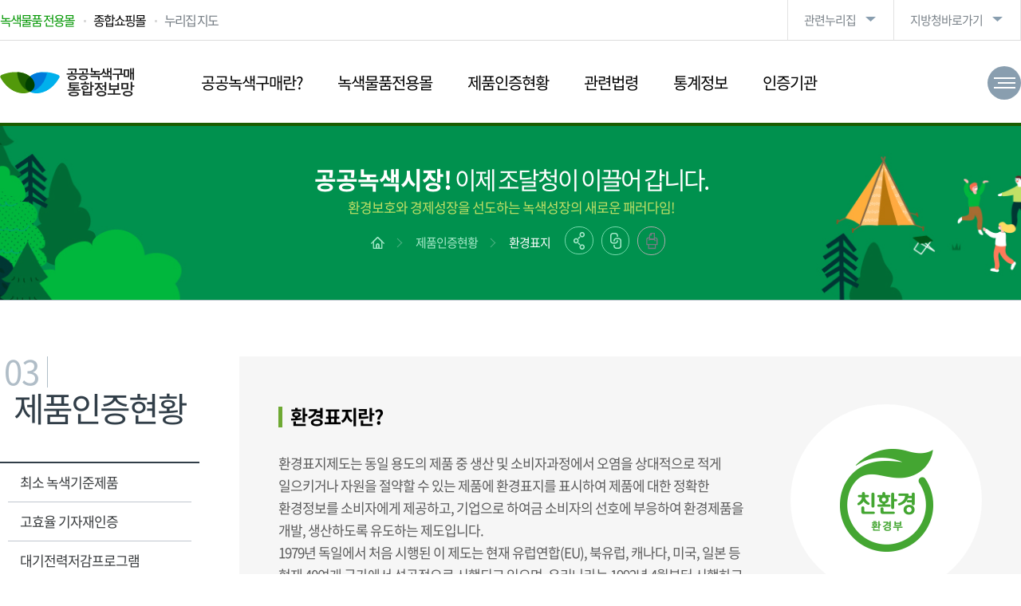

--- FILE ---
content_type: text/html; charset=UTF-8
request_url: https://pps.go.kr/green/content.do;jsessionid=kpjkOdga9sEIhkLKImoVZvCinr4jJ6EcoVzWGVMwBLcat0ylAkEO!787200202?key=01138
body_size: 41575
content:














<!DOCTYPE html>
<html lang="ko" id="no-fouc">
<head>
<meta charset="UTF-8">
<meta http-equiv='X-UA-Compatible' content='IE=edge'>
<meta name="generator" content="EditPlus®">
<meta name="format-detection" content="telephone=no,email=no,address=no">
<meta name="viewport" content="width=device-width, initial-scale=1, maximum-scale=1, minimum-scale=1, target-densitydpi=medium-dpi" />
<meta content="yes" name="apple-mobile-web-app-capable" />
<meta name="author" content="조달청 1588-0800">
<meta name="keywords" content="조달청, 조달, 비축, 물품, 용역, 구매, 외자, 내자, 시설">
<meta name="description" content="공공녹색구매 통합정보망">
<meta name="copyright" content="Copyrightⓒ 2020 공공녹색구매 통합정보망. All rights reserved.">

<meta property="og:type" content="website">
<meta property="og:title" content="공공녹색구매 통합정보망">
<meta property="og:description" content="공공녹색구매 통합정보망">
<meta property="og:image" content="">
<meta property="og:url" content="http://pps.go.kr">
<title>환경표지 | 공공녹색구매 통합정보망</title>
<link rel="shortcut icon" type="image/x-icon" href="/resource/site/green/img/favicon.ico;jsessionid=fsnfIyfsELgYzVu4rqufYNZpan2jDaBihP4dMxirSBHUbx2g_Xka!189849845" />

<link type="text/css" rel="stylesheet" href="/resource/site/green/js/plugins/bootstrap/css/bootstrap.css;jsessionid=fsnfIyfsELgYzVu4rqufYNZpan2jDaBihP4dMxirSBHUbx2g_Xka!189849845" />
<link type="text/css" rel="stylesheet" href="/resource/site/green/js/plugins/bootstrap/css/bootstrap-theme.css;jsessionid=fsnfIyfsELgYzVu4rqufYNZpan2jDaBihP4dMxirSBHUbx2g_Xka!189849845" />

<link type="text/css" rel="stylesheet" href="/resource/site/green/css/html5_reset.css;jsessionid=fsnfIyfsELgYzVu4rqufYNZpan2jDaBihP4dMxirSBHUbx2g_Xka!189849845" />
<link type="text/css" rel="stylesheet" href="/resource/site/green/css/fs_component.css;jsessionid=fsnfIyfsELgYzVu4rqufYNZpan2jDaBihP4dMxirSBHUbx2g_Xka!189849845" />
<link type="text/css" rel="stylesheet" href="/resource/site/green/css/fs_layout.css;jsessionid=fsnfIyfsELgYzVu4rqufYNZpan2jDaBihP4dMxirSBHUbx2g_Xka!189849845" />
<link type="text/css" rel="stylesheet" href="/resource/site/green/css/fs_content.css;jsessionid=fsnfIyfsELgYzVu4rqufYNZpan2jDaBihP4dMxirSBHUbx2g_Xka!189849845" />
<link type="text/css" rel="stylesheet" href="/resource/site/green/css/fs_print.css;jsessionid=fsnfIyfsELgYzVu4rqufYNZpan2jDaBihP4dMxirSBHUbx2g_Xka!189849845" />
<link type="text/css" rel="stylesheet" href="/resource/site/green/js/plugins/animate.css;jsessionid=fsnfIyfsELgYzVu4rqufYNZpan2jDaBihP4dMxirSBHUbx2g_Xka!189849845" />

<script src="/resource/site/green/js/jquery-1.11.3.min.js;jsessionid=fsnfIyfsELgYzVu4rqufYNZpan2jDaBihP4dMxirSBHUbx2g_Xka!189849845"></script>
<script src="/resource/site/green/js/jquery.easing.1.3.js;jsessionid=fsnfIyfsELgYzVu4rqufYNZpan2jDaBihP4dMxirSBHUbx2g_Xka!189849845"></script>
<script src="/resource/site/green/js/fs_common.js;jsessionid=fsnfIyfsELgYzVu4rqufYNZpan2jDaBihP4dMxirSBHUbx2g_Xka!189849845"></script>
<script src="/resource/cmm/js/fs_sns.js;jsessionid=fsnfIyfsELgYzVu4rqufYNZpan2jDaBihP4dMxirSBHUbx2g_Xka!189849845"></script>

<script src="/resource/site/green/js/plugins/bootstrap/js/bootstrap.js;jsessionid=fsnfIyfsELgYzVu4rqufYNZpan2jDaBihP4dMxirSBHUbx2g_Xka!189849845"></script>

<!-- START OF WEBLOG TRACKING SCRIPT -->
<script src="/resource/site/green/js/UserScriptConf.js;jsessionid=fsnfIyfsELgYzVu4rqufYNZpan2jDaBihP4dMxirSBHUbx2g_Xka!189849845"></script>
<!-- END OF WEBLOG TRACKING SCRIPT -->

<!-- 폰트깜빡임 수정 -->
	<style type="text/css">
		#no-fouc, #fs_header {opacity:1;}
	</style>
	<script type="text/javascript">
		$(document).ready(function () {
			$("#no-fouc, #fs_header").delay(250).animate({"opacity":"1"}, 250);
		});
	</script>
	<!-- //폰트깜빡임 수정 -->
</head>
<body>
	<a href="#fs_content" class="skip_nav">본문영역 바로가기</a>
	<a href="#fs_top_menu" class="skip_nav">메인메뉴 바로가기</a>
	<a href="#fs_footer" class="skip_nav">하단링크 바로가기</a>
	
	<div id="fs_wrap">
		











<header id="fs_header">
	<div class="fs_head">
		<div class="hwrap">
			<h1 class="logo"><a href="/green/index.do;jsessionid=fsnfIyfsELgYzVu4rqufYNZpan2jDaBihP4dMxirSBHUbx2g_Xka!189849845"><img src="/resource/site/green/img/layout/logo.png;jsessionid=fsnfIyfsELgYzVu4rqufYNZpan2jDaBihP4dMxirSBHUbx2g_Xka!189849845" alt="공공녹색구매 통합정보망" /></a></h1>
			<div class="global_box">
				<ul class="glo_list1">
					<li class="glo1"><a href="https://shop.g2b.go.kr/link/GMSI003_01/?apmlNo=R24SL00001132" target="_blank">녹색물품 전용몰</a></li>
					<li class="glo2"><a href="https://shop.g2b.go.kr" target="_blank">종합쇼핑몰</a></li>
					<li class="glo3"><a href="/green/sitemap.do;jsessionid=fsnfIyfsELgYzVu4rqufYNZpan2jDaBihP4dMxirSBHUbx2g_Xka!189849845?key=01211">누리집 지도</a></li>
				</ul>
				<ul class="glo_list3">
					<li class="glo5 sitemap_box">
						<a href="#none" class="sitemap"><span>전체메뉴 한눈에 보기</span></a>
						<div class="mainsitemap_box_warp">
							<div class="mainsitemap_box">
								<div class="sitemap_size">
									<div class="mlogo"><a href="/green/index.do;jsessionid=fsnfIyfsELgYzVu4rqufYNZpan2jDaBihP4dMxirSBHUbx2g_Xka!189849845"><img src="/resource/site/green/img/layout/logo.png;jsessionid=fsnfIyfsELgYzVu4rqufYNZpan2jDaBihP4dMxirSBHUbx2g_Xka!189849845" alt="공공녹색구매 통합정보망" /></a></div>
									<div class="mainsitemap"></div>
									<a href="#none" class="mainsitemap_close" title="닫기"><span></span></a>
								</div>
							</div>
						</div>
					</li>
				</ul>
				<ul class="glo_list2">
					<li class="list2-1"><a href="#none" title="관련누리집">관련누리집</a>
						<ul>
							<li><a href="http://ppi.g2b.go.kr:8911/portal/main.do" target="_blank" title="새창열림" rel="noopener noreferrer">혁신장터</a></li>
							<li><a href="https://shop.g2b.go.kr" target="_blank" title="새창열림" rel="noopener noreferrer">종합쇼핑몰</a></li>
							<li><a href="https://venture.g2b.go.kr" target="_blank" title="새창열림" rel="noopener noreferrer">벤처나라</a></li>
							<li><a href="https://digitalmall.g2b.go.kr" target="_blank" title="새창열림" rel="noopener noreferrer">디지털서비스몰</a></li>
							<li><a href="https://service.g2b.go.kr" target="_blank" title="새창열림" rel="noopener noreferrer">이음장터</a></li>
							<li><a href="http://pcae.g2b.go.kr:8044/pbs/psa/psa0000/index.do" target="_blank" title="새창열림" rel="noopener noreferrer">공사비 정보광장</a></li>
							<li><a href="http://www.globalkoreamarket.go.kr:8843/gpass/index.do" target="_blank" title="새창열림" rel="noopener noreferrer">해외조달정보센터</a></li>
							<li><a href="http://www.globalkoreamarket.go.kr:8843/gpass/jsp/procure/itcpm.gps" target="_blank" title="새창열림" rel="noopener noreferrer">해외조달장터<br />(ITC Procurement Map)</a></li>
							<li><a href="/bichuk/index.do;jsessionid=fsnfIyfsELgYzVu4rqufYNZpan2jDaBihP4dMxirSBHUbx2g_Xka!189849845" target="_blank" title="새창열림" rel="noopener noreferrer">비축물자</a></li>
							<li><a href="https://hrd.pps.go.kr:8443/hrd/index.do" target="_blank" title="새창열림" rel="noopener noreferrer">공공조달역량개발원</a></li>
							<li><a href="/green/index.do;jsessionid=fsnfIyfsELgYzVu4rqufYNZpan2jDaBihP4dMxirSBHUbx2g_Xka!189849845" target="_blank" title="새창열림" rel="noopener noreferrer">공공녹색구매통합정보망</a></li>
							<li><a href="http://rfid.g2b.go.kr/" target="_blank" title="새창열림" rel="noopener noreferrer">전파식별(RFID) 물품관리</a></li>
							<li><a href="https://data.g2b.go.kr/" target="_blank" title="새창열림" rel="noopener noreferrer">조달정보개방포털</a></li>
							<li><a href="https://nego.g2b.go.kr/" target="_blank" title="새창열림" rel="noopener noreferrer">조달청 평가위원시스템</a></li>
							<li><a href="http://npis.g2b.go.kr/" target="_blank" title="새창열림" rel="noopener noreferrer">국유재산조사관리시스템<br />(상속인 없는 재산의 청산)</a></li>
							<li><a href="https://goods.g2b.go.kr:8053/" target="_blank" title="새창열림" rel="noopener noreferrer">목록정보시스템</a></li>
							<li><a href="https://pcws.g2b.go.kr:8668/portal/main.do" target="_blank" title="새창열림" rel="noopener noreferrer">일자리알리미</a></li>
							<li><a href="https://npccs.g2b.go.kr:8785/" target="_blank" title="새창열림" rel="noopener noreferrer">공사원가계산</a></li>
							<li><a href="https://hado.g2b.go.kr:8105/sc/portal/main.do" target="_blank" title="새창열림" rel="noopener noreferrer">하도급지킴이</a></li>
							<li><a href="https://ai.g2b.go.kr:8432/" target="_blank" title="새창열림" rel="noopener noreferrer">e-제안요청도움</a></li>
							<li><a href="https://nuri.g2b.go.kr/" target="_blank" title="새창열림" rel="noopener noreferrer">누리장터</a></li>							
						</ul>
					</li>
					<li class="list2-2"><a href="#none" title="지방청바로가기">지방청바로가기</a>
						<ul>
							<li><a href="/center/index.do;jsessionid=fsnfIyfsELgYzVu4rqufYNZpan2jDaBihP4dMxirSBHUbx2g_Xka!189849845" target="_blank" title="새창열림" rel="noopener noreferrer">조달품질원</a></li>
							<li><a href="https://hrd.pps.go.kr:8443/hrd/index.do" target="_blank" title="새창열림" rel="noopener noreferrer">공공조달역량개발원</a></li>
							<li><a href="/seoul/index.do;jsessionid=fsnfIyfsELgYzVu4rqufYNZpan2jDaBihP4dMxirSBHUbx2g_Xka!189849845" target="_blank" title="새창열림" rel="noopener noreferrer">서울</a></li>
							<li><a href="/busan/index.do;jsessionid=fsnfIyfsELgYzVu4rqufYNZpan2jDaBihP4dMxirSBHUbx2g_Xka!189849845" target="_blank" title="새창열림" rel="noopener noreferrer">부산</a></li>
							<li><a href="/incheon/index.do;jsessionid=fsnfIyfsELgYzVu4rqufYNZpan2jDaBihP4dMxirSBHUbx2g_Xka!189849845" target="_blank" title="새창열림" rel="noopener noreferrer">인천</a></li>
							<li><a href="/daegu/index.do;jsessionid=fsnfIyfsELgYzVu4rqufYNZpan2jDaBihP4dMxirSBHUbx2g_Xka!189849845" target="_blank" title="새창열림" rel="noopener noreferrer">대구</a></li>
							<li><a href="/gwangju/index.do;jsessionid=fsnfIyfsELgYzVu4rqufYNZpan2jDaBihP4dMxirSBHUbx2g_Xka!189849845" target="_blank" title="새창열림" rel="noopener noreferrer">광주</a></li>
							<li><a href="/daejeon/index.do;jsessionid=fsnfIyfsELgYzVu4rqufYNZpan2jDaBihP4dMxirSBHUbx2g_Xka!189849845" target="_blank" title="새창열림" rel="noopener noreferrer">대전</a></li>
							<li><a href="/gangwon/index.do;jsessionid=fsnfIyfsELgYzVu4rqufYNZpan2jDaBihP4dMxirSBHUbx2g_Xka!189849845" target="_blank" title="새창열림" rel="noopener noreferrer">강원</a></li>
							<li><a href="/chungbuk/index.do;jsessionid=fsnfIyfsELgYzVu4rqufYNZpan2jDaBihP4dMxirSBHUbx2g_Xka!189849845" target="_blank" title="새창열림" rel="noopener noreferrer">충북</a></li>
							<li><a href="/jeonbuk/index.do;jsessionid=fsnfIyfsELgYzVu4rqufYNZpan2jDaBihP4dMxirSBHUbx2g_Xka!189849845" target="_blank" title="새창열림" rel="noopener noreferrer">전북</a></li>
							<li><a href="/gyeongnam/index.do;jsessionid=fsnfIyfsELgYzVu4rqufYNZpan2jDaBihP4dMxirSBHUbx2g_Xka!189849845" target="_blank" title="새창열림" rel="noopener noreferrer">경남</a></li>
							<li><a href="/jeju/index.do;jsessionid=fsnfIyfsELgYzVu4rqufYNZpan2jDaBihP4dMxirSBHUbx2g_Xka!189849845" target="_blank" title="새창열림" rel="noopener noreferrer">제주</a></li>
						</ul>
					</li>
				</ul>
			</div>
			
			<div class="mbtn_box">
				<a href="#none" class="menu_open"><span>메뉴</span></a>
			</div>
		</div>
	</div>
	
	<nav class="fs_top_menu" id="fs_top_menu">
		<h2 class="hide">주요메뉴</h2>
		<div class="mglobal_box">
			<div class="global_btn">
				<ul>
					<li class="mg1"><a href="/green/index.do;jsessionid=fsnfIyfsELgYzVu4rqufYNZpan2jDaBihP4dMxirSBHUbx2g_Xka!189849845"><img src="/resource/site/green/img/layout/home.png;jsessionid=fsnfIyfsELgYzVu4rqufYNZpan2jDaBihP4dMxirSBHUbx2g_Xka!189849845" alt="홈으로" width="22px" height="22px" /></a></li>
					<li class="mg2"><a href="https://shop.g2b.go.kr/sm/ma/exmal/SMMPExmal.do?exmalNo=3&leftYN=Y" target="_blank">녹색물품 전용몰</a></li>
					<li class="mg3"><a href="https://shop.g2b.go.kr" target="_blank">종합쇼핑몰</a></li>
					<li class="mg4"><a href="/green/sitemap.do;jsessionid=fsnfIyfsELgYzVu4rqufYNZpan2jDaBihP4dMxirSBHUbx2g_Xka!189849845?key=01211">누리집 지도</a></li>
				</ul>
			</div>
			<ul class="glo_list2">
				<li class="list2-1"><a href="#none" title="관련누리집">관련누리집</a>
					<ul>
						<li><a href="http://ppi.g2b.go.kr:8911/portal/main.do" target="_blank" title="새창열림" rel="noopener noreferrer">혁신장터</a></li>
						<li><a href="https://shop.g2b.go.kr" target="_blank" title="새창열림" rel="noopener noreferrer">종합쇼핑몰</a></li>
						<li><a href="https://venture.g2b.go.kr" target="_blank" title="새창열림" rel="noopener noreferrer">벤처나라</a></li>
						<li><a href="https://digitalmall.g2b.go.kr" target="_blank" title="새창열림" rel="noopener noreferrer">디지털서비스몰</a></li>
						<li><a href="https://service.g2b.go.kr" target="_blank" title="새창열림" rel="noopener noreferrer">이음장터</a></li>
						<li><a href="http://pcae.g2b.go.kr:8044/pbs/psa/psa0000/index.do" target="_blank" title="새창열림" rel="noopener noreferrer">공사비 정보광장</a></li>
						<li><a href="http://www.globalkoreamarket.go.kr:8843/gpass/index.do" target="_blank" title="새창열림" rel="noopener noreferrer">해외조달정보센터</a></li>
						<li><a href="http://www.globalkoreamarket.go.kr:8843/gpass/jsp/procure/itcpm.gps" target="_blank" title="새창열림" rel="noopener noreferrer">해외조달장터(ITC Procurement Map)</a></li>
						<li><a href="/bichuk/index.do;jsessionid=fsnfIyfsELgYzVu4rqufYNZpan2jDaBihP4dMxirSBHUbx2g_Xka!189849845" target="_blank" title="새창열림" rel="noopener noreferrer">비축물자</a></li>
						<li><a href="https://hrd.pps.go.kr:8443/hrd/index.do" target="_blank" title="새창열림" rel="noopener noreferrer">공공조달역량개발원</a></li>
						<li><a href="/green/index.do;jsessionid=fsnfIyfsELgYzVu4rqufYNZpan2jDaBihP4dMxirSBHUbx2g_Xka!189849845" target="_blank" title="새창열림" rel="noopener noreferrer">공공녹색구매통합정보망</a></li>
						<li><a href="http://rfid.g2b.go.kr/" target="_blank" title="새창열림" rel="noopener noreferrer">전파식별(RFID) 물품관리</a></li>
						<li><a href="https://data.g2b.go.kr/" target="_blank" title="새창열림" rel="noopener noreferrer">조달정보개방포털</a></li>
						<li><a href="https://nego.g2b.go.kr/" target="_blank" title="새창열림" rel="noopener noreferrer">조달청 평가위원시스템</a></li>
						<li><a href="http://npis.g2b.go.kr/" target="_blank" title="새창열림" rel="noopener noreferrer">국유재산조사관리시스템(상속인 없는 재산의 청산)</a></li>
						<li><a href="https://goods.g2b.go.kr:8053/" target="_blank" title="새창열림" rel="noopener noreferrer">목록정보시스템</a></li>
						<li><a href="https://pcws.g2b.go.kr:8668/portal/main.do" target="_blank" title="새창열림" rel="noopener noreferrer">일자리알리미</a></li>
						<li><a href="https://npccs.g2b.go.kr:8785/" target="_blank" title="새창열림" rel="noopener noreferrer">공사원가계산</a></li>
						<li><a href="https://hado.g2b.go.kr:8105/sc/portal/main.do" target="_blank" title="새창열림" rel="noopener noreferrer">하도급지킴이</a></li>
						<li><a href="https://ai.g2b.go.kr:8432/" target="_blank" title="새창열림" rel="noopener noreferrer">e-제안요청도움</a></li>
						<li><a href="https://nuri.g2b.go.kr/" target="_blank" title="새창열림" rel="noopener noreferrer">누리장터</a></li>						
					</ul>
				</li>
				<li class="list2-2"><a href="#none" title="지방청바로가기">지방청바로가기</a>
					<ul>
						<li><a href="/center/index.do;jsessionid=fsnfIyfsELgYzVu4rqufYNZpan2jDaBihP4dMxirSBHUbx2g_Xka!189849845" target="_blank" title="새창열림" rel="noopener noreferrer">조달품질원</a></li>
						<li><a href="https://hrd.pps.go.kr:8443/hrd/index.do" target="_blank" title="새창열림" rel="noopener noreferrer">공공조달역량개발원</a></li>
						<li><a href="/seoul/index.do;jsessionid=fsnfIyfsELgYzVu4rqufYNZpan2jDaBihP4dMxirSBHUbx2g_Xka!189849845" target="_blank" title="새창열림" rel="noopener noreferrer">서울</a></li>
						<li><a href="/busan/index.do;jsessionid=fsnfIyfsELgYzVu4rqufYNZpan2jDaBihP4dMxirSBHUbx2g_Xka!189849845" target="_blank" title="새창열림" rel="noopener noreferrer">부산</a></li>
						<li><a href="/incheon/index.do;jsessionid=fsnfIyfsELgYzVu4rqufYNZpan2jDaBihP4dMxirSBHUbx2g_Xka!189849845" target="_blank" title="새창열림" rel="noopener noreferrer">인천</a></li>
						<li><a href="/daegu/index.do;jsessionid=fsnfIyfsELgYzVu4rqufYNZpan2jDaBihP4dMxirSBHUbx2g_Xka!189849845" target="_blank" title="새창열림" rel="noopener noreferrer">대구</a></li>
						<li><a href="/gwangju/index.do;jsessionid=fsnfIyfsELgYzVu4rqufYNZpan2jDaBihP4dMxirSBHUbx2g_Xka!189849845" target="_blank" title="새창열림" rel="noopener noreferrer">광주</a></li>
						<li><a href="/daejeon/index.do;jsessionid=fsnfIyfsELgYzVu4rqufYNZpan2jDaBihP4dMxirSBHUbx2g_Xka!189849845" target="_blank" title="새창열림" rel="noopener noreferrer">대전</a></li>
						<li><a href="/gangwon/index.do;jsessionid=fsnfIyfsELgYzVu4rqufYNZpan2jDaBihP4dMxirSBHUbx2g_Xka!189849845" target="_blank" title="새창열림" rel="noopener noreferrer">강원</a></li>
						<li><a href="/chungbuk/index.do;jsessionid=fsnfIyfsELgYzVu4rqufYNZpan2jDaBihP4dMxirSBHUbx2g_Xka!189849845" target="_blank" title="새창열림" rel="noopener noreferrer">충북</a></li>
						<li><a href="/jeonbuk/index.do;jsessionid=fsnfIyfsELgYzVu4rqufYNZpan2jDaBihP4dMxirSBHUbx2g_Xka!189849845" target="_blank" title="새창열림" rel="noopener noreferrer">전북</a></li>
						<li><a href="/gyeongnam/index.do;jsessionid=fsnfIyfsELgYzVu4rqufYNZpan2jDaBihP4dMxirSBHUbx2g_Xka!189849845" target="_blank" title="새창열림" rel="noopener noreferrer">경남</a></li>
						<li><a href="/jeju/index.do;jsessionid=fsnfIyfsELgYzVu4rqufYNZpan2jDaBihP4dMxirSBHUbx2g_Xka!189849845" target="_blank" title="새창열림" rel="noopener noreferrer">제주</a></li>
					</ul>
				</li>
			</ul>
		</div>
		<ul class="lnb">
			
			<li>
				<a href="#" target="_self" class="lnb_title deplink">공공녹색구매란?</a>
				<div class="lnb_bg">
					<div class="lnb_wrap">
						<div class="tit_box">
							<div class="title">공공녹색구매란?</div>
						</div>
						
						<ul class="lnb_layer01">
							
							<li>
								<a href="/green/content.do;jsessionid=fsnfIyfsELgYzVu4rqufYNZpan2jDaBihP4dMxirSBHUbx2g_Xka!189849845?key=01130" target="_self">
									통합정보망소개
								</a>
								
							</li>
							
						</ul>
						
					</div>
				</div>
			</li>
			
			<li>
				<a href="https://shop.g2b.go.kr/link/GMSI003_01/?apmlNo=R24SL00001132" target="_blank" class="lnb_title deplink">녹색물품전용몰</a>
				<div class="lnb_bg">
					<div class="lnb_wrap">
						<div class="tit_box">
							<div class="title">녹색물품전용몰</div>
						</div>
						
					</div>
				</div>
			</li>
			
			<li>
				<a href="#" target="_self" class="lnb_title deplink">제품인증현황</a>
				<div class="lnb_bg">
					<div class="lnb_wrap">
						<div class="tit_box">
							<div class="title">제품인증현황</div>
						</div>
						
						<ul class="lnb_layer01">
							
							<li>
								<a href="/green/content.do;jsessionid=fsnfIyfsELgYzVu4rqufYNZpan2jDaBihP4dMxirSBHUbx2g_Xka!189849845?key=01133" target="_self">
									최소 녹색기준제품
								</a>
								
							</li>
							
							<li>
								<a href="/green/content.do;jsessionid=fsnfIyfsELgYzVu4rqufYNZpan2jDaBihP4dMxirSBHUbx2g_Xka!189849845?key=01134" target="_self">
									고효율 기자재인증
								</a>
								
							</li>
							
							<li>
								<a href="/green/content.do;jsessionid=fsnfIyfsELgYzVu4rqufYNZpan2jDaBihP4dMxirSBHUbx2g_Xka!189849845?key=01135" target="_self">
									대기전력저감프로그램
								</a>
								
							</li>
							
							<li>
								<a href="/green/content.do;jsessionid=fsnfIyfsELgYzVu4rqufYNZpan2jDaBihP4dMxirSBHUbx2g_Xka!189849845?key=01136" target="_self">
									신ㆍ재생에너지 설비인증
								</a>
								
							</li>
							
							<li>
								<a href="/green/content.do;jsessionid=fsnfIyfsELgYzVu4rqufYNZpan2jDaBihP4dMxirSBHUbx2g_Xka!189849845?key=01137" target="_self">
									에너지 소비효율등급표시
								</a>
								
							</li>
							
							<li>
								<a href="/green/content.do;jsessionid=fsnfIyfsELgYzVu4rqufYNZpan2jDaBihP4dMxirSBHUbx2g_Xka!189849845?key=01138" target="_self">
									환경표지
								</a>
								
							</li>
							
							<li>
								<a href="/green/content.do;jsessionid=fsnfIyfsELgYzVu4rqufYNZpan2jDaBihP4dMxirSBHUbx2g_Xka!189849845?key=01139" target="_self">
									GR(우수재활용제품)
								</a>
								
							</li>
							
							<li>
								<a href="/green/content.do;jsessionid=fsnfIyfsELgYzVu4rqufYNZpan2jDaBihP4dMxirSBHUbx2g_Xka!189849845?key=01140" target="_self">
									저탄소제품인증
								</a>
								
							</li>
							
							<li>
								<a href="/green/content.do;jsessionid=fsnfIyfsELgYzVu4rqufYNZpan2jDaBihP4dMxirSBHUbx2g_Xka!189849845?key=01141" target="_self">
									녹색인증
								</a>
								
							</li>
							
						</ul>
						
					</div>
				</div>
			</li>
			
			<li>
				<a href="#" target="_self" class="lnb_title deplink">관련법령</a>
				<div class="lnb_bg">
					<div class="lnb_wrap">
						<div class="tit_box">
							<div class="title">관련법령</div>
						</div>
						
						<ul class="lnb_layer01">
							
							<li>
								<a href="/green/content.do;jsessionid=fsnfIyfsELgYzVu4rqufYNZpan2jDaBihP4dMxirSBHUbx2g_Xka!189849845?key=01143" target="_self">
									관련법령
								</a>
								
							</li>
							
						</ul>
						
					</div>
				</div>
			</li>
			
			<li>
				<a href="#" target="_self" class="lnb_title deplink">통계정보</a>
				<div class="lnb_bg">
					<div class="lnb_wrap">
						<div class="tit_box">
							<div class="title">통계정보</div>
						</div>
						
						<ul class="lnb_layer01">
							
							<li>
								<a href="/green/bbs/list.do;jsessionid=fsnfIyfsELgYzVu4rqufYNZpan2jDaBihP4dMxirSBHUbx2g_Xka!189849845?key=01145" target="_self">
									통계정보
								</a>
								
							</li>
							
						</ul>
						
					</div>
				</div>
			</li>
			
			<li>
				<a href="#" target="_self" class="lnb_title deplink">인증기관</a>
				<div class="lnb_bg">
					<div class="lnb_wrap">
						<div class="tit_box">
							<div class="title">인증기관</div>
						</div>
						
						<ul class="lnb_layer01">
							
							<li>
								<a href="/green/content.do;jsessionid=fsnfIyfsELgYzVu4rqufYNZpan2jDaBihP4dMxirSBHUbx2g_Xka!189849845?key=01147" target="_self">
									인증기관 안내
								</a>
								
							</li>
							
						</ul>
						
					</div>
				</div>
			</li>
			
		</ul>
	</nav>
	<nav class="fs_mtop_menu" id="fs_mtop_menu"></nav>
	
</header>
		
		<div id="fs_container_wrap">
			<section class="fs_sub_visual" style="background:url(/resource/site/green/img/layout/sub_01.jpg;jsessionid=fsnfIyfsELgYzVu4rqufYNZpan2jDaBihP4dMxirSBHUbx2g_Xka!189849845) no-repeat green top;">
				<div class="sv_wrap">
					<h3><strong>공공녹색시장!</strong> 이제 조달청이 이끌어 갑니다.<em>환경보호와 경제성장을 선도하는 녹색성장의 새로운 패러다임!</em></h3>
					<div class="fs_loca_box">
						<div class="loca_box">
							










<em><a href="/green/index.do;jsessionid=fsnfIyfsELgYzVu4rqufYNZpan2jDaBihP4dMxirSBHUbx2g_Xka!189849845" class="home"><img src="/resource/site/green/img/layout/sub_home.png;jsessionid=fsnfIyfsELgYzVu4rqufYNZpan2jDaBihP4dMxirSBHUbx2g_Xka!189849845" alt="홈으로 이동" /></a></em>

<em><a href="/green/sub.do;jsessionid=fsnfIyfsELgYzVu4rqufYNZpan2jDaBihP4dMxirSBHUbx2g_Xka!189849845?key=01132" target="_self">제품인증현황</a></em>

<em><a href="#none" class="navi_ov">환경표지</a></em>
						</div>
						<div class="sns_box clear">
							<a class="sns_open_btn" href="#none" title="공유하기 새창열림">공유하기</a>
							<div class="sns_open clear">
								<a class="twitter" href="#none" onclick="openTwitter('공공녹색구매 통합정보망');">트위터</a>
								<a class="facebook" href="#none" onclick="openFacebook();">페이스북></a>
								<a class="blog" href="#none" onclick="openNaver('공공녹색구매 통합정보망');">블로그</a>
							</div>
							<a class="link_btn" href="#none" onclick="copy_to_clipboard();">링크복사</a>
							<a class="print_btn" href="#none" onclick="window.print();" title="출력하기">출력하기</a>
							
							<textarea name="copytextarea" class="cont_box" id="copytextarea" title="주소복사 내용" style="position:absolute;top:-8888888px;width:0; height:0;" readonly></textarea>
							<script>
							function copy_to_clipboard() {
								if (navigator.userAgent.match(/ipad|ipod|iphone/i)) {
									$("#copytextarea").val(document.location.href);
									var textArea = $("#clipboardUrl");

									var range = document.getElementById("copytextarea");
									range.selectNodeContents(textArea);
									var selection = window.getSelection();
									selection.removeAllRanges();
									selection.addRange(range);
									textArea.setSelectionRange(0, 999999);
									document.execCommand('copy');
									alert('복사 되었습니다.');
								}else{
									try {
										$("#copytextarea").val(document.location.href);
										$(".cont_box").select();
										document.execCommand('copy');
										alert('복사 되었습니다.');
									} catch(err) {
										alert('이 브라우저는 지원하지 않습니다.');
									}
								}
								
							}
							</script>
						</div>
					</div>
				</div>
			</section>
			
			<section class="fs_snb_contents">
				<div class="fs_snb_contents_box">
					<div class="fs_snb_box">
						<div class="snb_title">
							<div>
								<h3><span class="num">03</span>제품인증현황</h3>
							</div>
						</div>
						
						










<nav class="snb_menu">
	<h2 class="hide">좌측메뉴</h2>
	<ul class="dep1">
		
		<li >
			<a href="/green/content.do;jsessionid=fsnfIyfsELgYzVu4rqufYNZpan2jDaBihP4dMxirSBHUbx2g_Xka!189849845?key=01133" target="_self" class="deplink">최소 녹색기준제품</a>
			
		</li>
		
		<li >
			<a href="/green/content.do;jsessionid=fsnfIyfsELgYzVu4rqufYNZpan2jDaBihP4dMxirSBHUbx2g_Xka!189849845?key=01134" target="_self" class="deplink">고효율 기자재인증</a>
			
		</li>
		
		<li >
			<a href="/green/content.do;jsessionid=fsnfIyfsELgYzVu4rqufYNZpan2jDaBihP4dMxirSBHUbx2g_Xka!189849845?key=01135" target="_self" class="deplink">대기전력저감프로그램</a>
			
		</li>
		
		<li >
			<a href="/green/content.do;jsessionid=fsnfIyfsELgYzVu4rqufYNZpan2jDaBihP4dMxirSBHUbx2g_Xka!189849845?key=01136" target="_self" class="deplink">신ㆍ재생에너지 설비인증</a>
			
		</li>
		
		<li >
			<a href="/green/content.do;jsessionid=fsnfIyfsELgYzVu4rqufYNZpan2jDaBihP4dMxirSBHUbx2g_Xka!189849845?key=01137" target="_self" class="deplink">에너지 소비효율등급표시</a>
			
		</li>
		
		<li class="on">
			<a href="/green/content.do;jsessionid=fsnfIyfsELgYzVu4rqufYNZpan2jDaBihP4dMxirSBHUbx2g_Xka!189849845?key=01138" target="_self" class="deplink">환경표지</a>
			
		</li>
		
		<li >
			<a href="/green/content.do;jsessionid=fsnfIyfsELgYzVu4rqufYNZpan2jDaBihP4dMxirSBHUbx2g_Xka!189849845?key=01139" target="_self" class="deplink">GR(우수재활용제품)</a>
			
		</li>
		
		<li >
			<a href="/green/content.do;jsessionid=fsnfIyfsELgYzVu4rqufYNZpan2jDaBihP4dMxirSBHUbx2g_Xka!189849845?key=01140" target="_self" class="deplink">저탄소제품인증</a>
			
		</li>
		
		<li >
			<a href="/green/content.do;jsessionid=fsnfIyfsELgYzVu4rqufYNZpan2jDaBihP4dMxirSBHUbx2g_Xka!189849845?key=01141" target="_self" class="deplink">녹색인증</a>
			
		</li>
		
	</ul>
</nav>
					</div>
					<div class="fs_content" id="fs_content">
						<div class="con_body">
							<div class="sub020601">
	<div class="box_list box_list2">
		<div class="box box1 bg_gray fr_box">
			<div class="ico_box">
				<div class="ico">환경표지 로고</div>
			</div>
			<div class="con_box">
				<div class="con">
					<h4 class="tith4"><strong>환경표지란?</strong></h4>
					<p>환경표지제도는 동일 용도의 제품 중 생산 및 소비자과정에서 오염을 상대적으로 적게 일으키거나 자원을 절약할 수 있는 제품에 환경표지를 표시하여 제품에 대한 정확한 환경정보를 소비자에게 제공하고, 기업으로 하여금 소비자의 선호에 부응하여 환경제품을 개발, 생산하도록 유도하는 제도입니다.<br />1979년 독일에서 처음 시행된 이 제도는 현재 유럽연합(EU), 북유럽, 캐나다, 미국, 일본 등 현재 40여개 국가에서 성공적으로 시행되고 있으며, 우리나라는 1992년 4월부터 시행하고 있습니다. 환경표지제도는 기업과 소비자가 환경친화적인 제품을 생산, 소비할 수 있도록 소비자에게는 정확한 제품의 환경정보를 제공하여 환경보전활동에 참여토록 하고, 기업에게는 소비자의 친환경적 구매욕구에 부응하는 환경친화적인 제품과 기술을 개발하도록 유도하여 지속 가능한 생산과 소비생활을 이루고자 하는 것입니다.</p>
					<a href="https://ecosq.or.kr/websquare.do#w2xPath=/ui/cer/ic/oa/ICOA200M01.xml&valVl=BBS0144&menuSn=20019991" target="_blank" title="새창열림" class="mt30 btn_bace2 btn_green">인증제품 보기</a>
				</div>
			</div>
		</div>
	</div>

	<div class="box_list box_list3">
		<div class="box box3-1 link_box">
			<h4 class="tith4"><strong>관련법령 및 시행령, 시행규칙</strong></h4>
			<ul class="list1">
				<li><a href="https://www.law.go.kr/법령/환경기술및환경산업지원법" target="_blank" title="새창으로 열림" class="bla">환경기술 및 환경산업 지원법<span></span></a></li>
				<li><a href="https://www.law.go.kr/법령/환경기술및환경산업지원법시행령" target="_blank" title="새창으로 열림" class="bla">환경기술 및 환경산업 지원법 시행령<span></span></a></li>
				<li><a href="https://www.law.go.kr/법령/환경기술및환경산업지원법시행규칙" target="_blank" title="새창으로 열림" class="bla">환경기술 및 환경산업 지원법 시행규칙<span></span></a></li>
			</ul>
		</div>
		<div class="box box3-2 ccation_box">
			<h4 class="tith4"><strong>인증기관 <span class="cr_green2">[한국환경산업기술원]</span></strong></h4>
			<div>
				<div class="img_box"><img src="/resource/site/green/img/content/sub02/sub0206_logo2.png;jsessionid=fsnfIyfsELgYzVu4rqufYNZpan2jDaBihP4dMxirSBHUbx2g_Xka!189849845" alt="한국환경산업기술원 로고" /></div>
				<div class="txt_box">
					<p>한국환경산업기술원은 녹색성장의 녹색기술과 녹색상품의 개발.보급 촉진을 통해 기후변화대응과 환경산업의 글로벌 리더쉽 확보로 국민 삶의 질 향상을 위해 설립된 준 정부기관입니다.</p>
					<a href="https://www.keiti.re.kr" target="_blank" title="새창으로 열림" class="cmore">사이트 이동</a>
					<div class="certf_box">
						<h5>인증정보</h5>
						<ul class="certf_ul">
							<li>환경표지</li>
							<li>저탄소제품인증</li>
						</ul>
					</div>
				</div>
			</div>
		</div>
	</div>
</div>
							
							
						</div>
					</div>
				</div>
			</section>
		</div>
		
		<div class="banner_box">
			<div class="banner">
				<h3 class="h3">정책광고</h3>
				<div class="banner_list_warp">
					<ul class="banner_list">
					
						<li><a href="https://www.young119.or.kr/" target="_blank">생명과 안전을 수호하는 <strong>한국 119 소년단</strong></a></li>
					
						<li><a href="https://www.eco-playground.kr/chemistory/528" target="_blank">어린이 환경과 건강 포털 <strong>케미스토리</strong></a></li>
					
						<li><a href="https://childsafe.or.kr/" target="_blank">아이들을 위한 안전한 세상<strong>한국어린이안전재단</strong></a></li>
					
						<li><a href="https://kids.khs.go.kr/index.do" target="_blank">어린이·청소년 <strong>국가유산청</strong></a></li>
					
					</ul>
				</div>
				<!-- 컨트롤 -->
				<div class="banner_controll_box">
					<a href="#none" class="banner_prev">이전</a><!-- 이전 -->
					<a href="#none" class="banner_pause">정지</a><!-- 정지 -->
					<a href="#none" class="banner_play">재생</a><!-- 재생 -->
					<a href="#none" class="banner_next">다음</a><!-- 다음 -->
				</div>
				<!-- //컨트롤 -->
				<a href="#none" class="more">모두보기</a>
				<a href="#none" class="more2">닫기</a>
			</div>
		</div>
		
		<footer id="fs_footer">
			<div class="fs_footer_box clear">
				<div class="foot_text foot_text1">
					<h3 class="h3">누리집 이용안내</h3>
					<ul>
						<li><a href="/kor/content.do;jsessionid=fsnfIyfsELgYzVu4rqufYNZpan2jDaBihP4dMxirSBHUbx2g_Xka!189849845?key=00146"><span style="color:white;"><strong>개인정보처리방침</strong></span></a></li>
						<li><a href="/kor/content.do;jsessionid=fsnfIyfsELgYzVu4rqufYNZpan2jDaBihP4dMxirSBHUbx2g_Xka!189849845?key=00147">저작권정책</a></li>
						<li><a href="/kor/content.do;jsessionid=fsnfIyfsELgYzVu4rqufYNZpan2jDaBihP4dMxirSBHUbx2g_Xka!189849845?key=00152">조달서비스헌장</a></li>
						<li><a href="/kor/content.do;jsessionid=fsnfIyfsELgYzVu4rqufYNZpan2jDaBihP4dMxirSBHUbx2g_Xka!189849845?key=00148">웹사이트이용안내</a></li>
						<li><a href="/kor/content.do;jsessionid=fsnfIyfsELgYzVu4rqufYNZpan2jDaBihP4dMxirSBHUbx2g_Xka!189849845?key=00149">조달청 RSS서비스</a></li>
					</ul>
				</div>
				<div class="foot_text foot_text2">
					<h3 class="h3">콜센터 안내</h3>
					<ul>
						<li>정부조달콜센터&lt;나라장터 이용절차&gt;<br /><strong>(유료) 1588-0800, 042-610-1200</strong><br />팩스 : 042-472-2270</li>
						<li>조달품질신문고&lt;물품하자신고&gt;<br /><strong>(유료) 1588-8128</strong><br />※ 월~금 09:00~18:00(공휴일 제외)</li>
					</ul>
				</div>
				<div class="foot_text foot_text4">
					<h3 class="h3">오시는 길</h3>
					<address class="address">[35208] 대전광역시 서구 청사로 189 정부대전청사 3동</address>
				</div>
			</div>
			<div class="copyright">Copyright 2020 Public Procurement Service. All Rights Reserved.</div>
		</footer>
	</div>
	
	<link rel="stylesheet" type="text/css" href="/resource/site/green/js/plugins/slick.css;jsessionid=fsnfIyfsELgYzVu4rqufYNZpan2jDaBihP4dMxirSBHUbx2g_Xka!189849845"><!-- slick -->
	<script type="text/javascript" src="/resource/site/green/js/plugins/slick.js;jsessionid=fsnfIyfsELgYzVu4rqufYNZpan2jDaBihP4dMxirSBHUbx2g_Xka!189849845"></script><!-- slick -->
	<script type="text/javascript">
	$(document).ready(function(){

		//배너
		$('.banner_list').slick({
			infinite: true, //양방향 무한 모션
			autoplay:true,//자동롤링
			//centerMode:true,//가운데모드
			//centerPadding:'10%',//객체간 간격
			slidesToShow:4,//한번에 보여질개수
			variableWidth:true,//가변 너비 슬라이드
			cssEase:'cubic-bezier(0.77, 0, 0.175, 1)',//이징 속도(좌:가로,세로, 우:가로,세로)
			speed: 400,//슬라이드 전화시 속도
			pauseOnHover:true,
			nextArrow: $(".banner_controll_box .banner_next"),
			prevArrow: $(".banner_controll_box .banner_prev"),
			responsive:[//반응형 일때 실행
				{
					breakpoint:1199,
					settings:{
						slidesToShow:4,//한번에 보여질개수
					}
				},
				{
					breakpoint:1024,
					settings:{
						slidesToShow:3,//한번에 보여질개수
					}
				},
				{
					breakpoint:768,
					settings:{
						slidesToShow:2,//한번에 보여질개수
					}
				},
				{
					breakpoint:520,
					settings:{
						slidesToShow:1,//한번에 보여질개수
					}
				}
			]
		});
		$('.banner_play').hide();
		$('.banner_pause').on('click', function() {
			$('.banner_list').slick('slickPause');
			$(this).hide();
			$('.banner_play').show();
		});
		$('.banner_play').on('click', function() {
			$('.banner_list').slick('slickPlay');
			$(this).hide();
			$('.banner_pause').show();
		});

		$(".banner .more").click(function(){
			$(".banner_list_warp .banner_list .slick-list .slick-track").addClass('banner_open');
			$('.banner_controll_box').hide();
			$('.banner .more2').show();

			if(
				$('.banner_list').hasClass('slick-initialized') ){
				$('.banner_list').slick('unslick');//슬릭해제
			}
			$(".banner_list").addClass('open_banner');
		});
		$(".banner .more2").click(function(){
			$(".banner_list_warp .banner_list .slick-list .slick-track").removeClass('banner_open');
			$('.banner_controll_box').show();
			$('.banner .more2').hide();
		});

		$(".banner .more2").click(function(){
			$(".banner_list").removeClass('open_banner');
			$('.banner_list').slick({
				infinite: true, //양방향 무한 모션
				autoplay:true,//자동롤링
				//centerMode:true,//가운데모드
				//centerPadding:'10%',//객체간 간격
				slidesToShow:1,//한번에 보여질개수
				variableWidth:true,//가변 너비 슬라이드
				cssEase:'cubic-bezier(0.77, 0, 0.175, 1)',//이징 속도(좌:가로,세로, 우:가로,세로)
				speed: 400,//슬라이드 전화시 속도
				pauseOnHover:true,
				nextArrow: $(".banner_controll_box .banner_next"),
				prevArrow: $(".banner_controll_box .banner_prev"),
				responsive:[//반응형 일때 실행
					{
						breakpoint:1199,
						settings:{
							slidesToShow:4,//한번에 보여질개수
						}
					},
					{
						breakpoint:1024,
						settings:{
							slidesToShow:3,//한번에 보여질개수
						}
					},
					{
						breakpoint:768,
						settings:{
							slidesToShow:2,//한번에 보여질개수
						}
					},
					{
						breakpoint:520,
						settings:{
							slidesToShow:1,//한번에 보여질개수
						}
					}
				]
			});
		});
	});

	var siteId = "green";
	</script>
	
	<!--2022-07-21 웹표준 수정  -->
<!-- <meta http-equiv="Content-Type" content="text/html; charset=UTF-8"> -->
	
	<!-- 통계 저장 -->
	



<script src="/resource/mng/js/common/utils.js;jsessionid=fsnfIyfsELgYzVu4rqufYNZpan2jDaBihP4dMxirSBHUbx2g_Xka!189849845"></script>
<script src="/resource/mng/js/common/dates.js;jsessionid=fsnfIyfsELgYzVu4rqufYNZpan2jDaBihP4dMxirSBHUbx2g_Xka!189849845"></script>
<script>
var menuKey = "01138";

var contextPath = "/;jsessionid=fsnfIyfsELgYzVu4rqufYNZpan2jDaBihP4dMxirSBHUbx2g_Xka!189849845";

function getSId() {
	var url    = document.location.href;
	var uriArr = url.split("/");
	
	alert(contextPath);
	if(contextPath.length > 2) {
		return (uriArr.length > 4)? uriArr[4] : null;
	} else {
		return (uriArr.length > 3)? uriArr[3] : null;
	}
}

$(window).load(function() {
	var sId = siteId;
	
	if(sId != null) {
		var statAt = getCookie("SITE_STAT_" + sId + "_" + menuKey);
		if(statAt == null || statAt != "Y") {
			$.ajax({
				url     : "/conectr/stats/menu/insert.do;jsessionid=fsnfIyfsELgYzVu4rqufYNZpan2jDaBihP4dMxirSBHUbx2g_Xka!189849845",
				type    : "POST",
				data    : {
					"siteId" : sId,
					"menuSn" : menuKey
				},
				error   : function(request, status, error) {
					//alert("accesStats\ncode:"+request.status+"\n"+"message:"+request.responseText+"\n"+"error:"+error);
				},
				success:function() {
					SetCookie("SITE_STAT_" + sId + "_" + menuKey, "Y", new Date(getDatePlus(1)));
				}
			});
		}
	}
});
</script>
</body>
</html>

--- FILE ---
content_type: text/css; charset=UTF-8
request_url: https://pps.go.kr/resource/site/green/css/fs_print.css;jsessionid=fsnfIyfsELgYzVu4rqufYNZpan2jDaBihP4dMxirSBHUbx2g_Xka!189849845
body_size: 461
content:
@charset "utf-8";
@media print {	
#fs_wrap	{
	position: relative;
	margin: 0 auto;	
	background: white;	
	}
#fs_header,
.fs_snb_box,
.common_btn,
.banner_box,
#fs_footer,
.fs_sub_visual .sv_wrap .fs_loca_box {
	display: none;
	}
#fs_container_wrap {
	margin-top: 0;
}	
.fs_sub_visual {
	height: 0;
	border: none;
}
.sv_wrap h3 {
	text-align: left;	
	margin-left: -50px;
}
#fs_content .con_body {
	width: 72%;
	height: 95%;
	}
}

